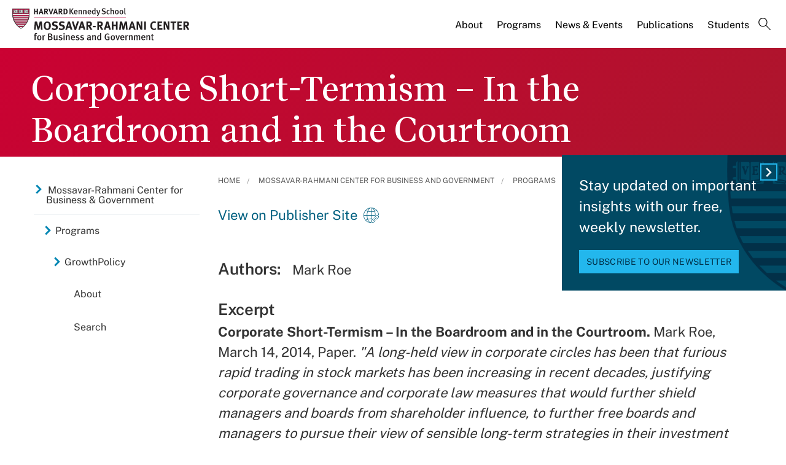

--- FILE ---
content_type: text/html; charset=UTF-8
request_url: https://www.hks.harvard.edu/centers/mrcbg/programs/growthpolicy/corporate-short-termism-boardroom-and-courtroom
body_size: 12063
content:
<!DOCTYPE html>
<html  lang="en" dir="ltr" prefix="content: http://purl.org/rss/1.0/modules/content/  dc: http://purl.org/dc/terms/  foaf: http://xmlns.com/foaf/0.1/  og: http://ogp.me/ns#  rdfs: http://www.w3.org/2000/01/rdf-schema#  schema: http://schema.org/  sioc: http://rdfs.org/sioc/ns#  sioct: http://rdfs.org/sioc/types#  skos: http://www.w3.org/2004/02/skos/core#  xsd: http://www.w3.org/2001/XMLSchema# ">
  <head>
  <script id="cookieyes" type="text/javascript" src="https://cdn-cookieyes.com/client_data/3c8249624ae92b5b17bcdea09dede2a5/script.js"></script>
  <link rel="stylesheet" type="text/css" href="https://cloud.typography.com/7599756/7295372/css/fonts.css" />
    <meta charset="utf-8" />
<meta name="description" content="Corporate Short-Termism – In the Boardroom and in the Courtroom. Mark Roe, March 14, 2014, Paper. &quot;A long-held view in corporate circles has been that furious rapid trading in stock markets has been increasing in recent decades, justifying corporate governance and corporate law measures that would further shield managers and boards from shareholder influence, to further free boards and managers to pursue their view of sensible long-term strategies in their investment and management policies." />
<link rel="canonical" href="https://www.hks.harvard.edu/centers/mrcbg/programs/growthpolicy/corporate-short-termism-boardroom-and-courtroom" />
<meta property="og:title" content="Corporate Short-Termism – In the Boardroom and in the Courtroom" />
<meta property="og:description" content="Corporate Short-Termism – In the Boardroom and in the Courtroom. Mark Roe, March 14, 2014, Paper. &quot;A long-held view in corporate circles has been that furious rapid trading in stock markets has been increasing in recent decades, justifying corporate governance and corporate law measures that would further shield managers and boards from shareholder influence, to further free boards and managers to pursue their view of sensible long-term strategies in their investment and management policies." />
<meta property="og:image:width" content="1280" />
<meta property="og:image:height" content="720" />
<meta name="hks:centers" content="GrowthPolicy" />
<meta name="hks:centers" content="Mossavar-Rahmani Center for Business and Government" />
<meta name="hks:centers" content="" />
<meta name="hks:policy_topics" content="Business &amp; Regulation" />
<meta name="hks:content_type" content="Publications" />
<meta name="hks:key_terms" content="Regulation" />
<meta name="hks:key_terms" content="Corporate Governance" />
<meta name="hks:key_terms" content="Market Efficiency" />
<meta name="hks:key_terms" content="R&amp;D" />
<meta name="hks:key_terms" content="Short-Termism" />
<meta name="hks:key_terms" content="Long-Term Value" />
<meta name="hks:key_terms" content="Investor Horizons" />
<meta name="hks:key_terms" content="Takeovers" />
<meta name="hks:key_terms" content="Hedge Funds" />
<meta name="hks:key_terms" content="Blockholders" />
<meta name="hks:key_terms" content="Myopia" />
<meta name="hks:key_terms" content="Board Insulation" />
<meta name="hks:key_terms" content="Bubbles" />
<meta name="hks:key_terms" content="Delaware" />
<meta name="hks:key_terms" content="Holding Duration" />
<meta name="hks:key_terms" content="Mergers" />
<meta name="hks:key_terms" content="private equity" />
<meta name="hks:key_terms" content="Stakeholder" />
<meta name="hks:key_terms" content="Tobin Tax" />
<meta name="hks:key_terms" content="Venture Capital" />
<meta name="hks:publication_effective_date" content="2014-03-14T08:00:00-0400" />
<meta name="twitter:card" content="summary_large_image" />
<meta name="twitter:title" content="Corporate Short-Termism – In the Boardroom and in the Courtroom" />
<meta name="twitter:site" content="@Kennedy_School" />
<meta name="twitter:description" content="Corporate Short-Termism – In the Boardroom and in the Courtroom. Mark Roe, March 14, 2014, Paper. &quot;A long-held view in corporate circles has been that furious rapid trading in stock markets has been increasing in recent decades, justifying corporate governance and corporate law measures that would further shield managers and boards from shareholder influence, to further free boards and managers to pursue their view of sensible long-term strategies in their investment and management policies." />
<meta name="twitter:image:alt" content="Corporate Short-Termism – In the Boardroom and in the Courtroom" />
<meta name="Generator" content="Drupal 10 (https://www.drupal.org)" />
<meta name="MobileOptimized" content="width" />
<meta name="HandheldFriendly" content="true" />
<meta name="viewport" content="width=device-width, initial-scale=1.0" />
<meta name="title" content="Corporate Short-Termism – In the Boardroom and in the Courtroom | Mossavar-Rahmani Center for Business and Government" />
<meta http-equiv="ImageToolbar" content="false" />
<link rel="alternate" type="text/markdown" title="Corporate Short-Termism – In the Boardroom and in the Courtroom" href="https://www.hks.harvard.edu/centers/mrcbg/programs/growthpolicy/corporate-short-termism-boardroom-and-courtroom.md" />
<link rel="icon" href="/themes/harvardkennedy/favicon.ico" type="image/vnd.microsoft.icon" />

    <title>Corporate Short-Termism – In the Boardroom and in the Courtroom | Harvard Kennedy School</title>
    <link rel="stylesheet" media="all" href="/sites/default/files/css/css_dKd1eKaADle88qa4Y8onwJRiupaHoDkzUbiDqdqeVVE.css?delta=0&amp;language=en&amp;theme=harvardkennedy&amp;include=[base64]" />
<link rel="stylesheet" media="all" href="/sites/default/files/css/css_ZYve2X42vZsuN2aksoQk8MvLsd_exCGpXtFAz5ndJSs.css?delta=1&amp;language=en&amp;theme=harvardkennedy&amp;include=[base64]" />

    <script type="application/json" data-drupal-selector="drupal-settings-json">{"path":{"baseUrl":"\/","pathPrefix":"","currentPath":"node\/280466","currentPathIsAdmin":false,"isFront":false,"currentLanguage":"en"},"pluralDelimiter":"\u0003","suppressDeprecationErrors":true,"gtag":{"tagId":"","consentMode":false,"otherIds":[],"events":[],"additionalConfigInfo":[]},"ajaxPageState":{"libraries":"[base64]","theme":"harvardkennedy","theme_token":null},"ajaxTrustedUrl":{"\/search":true},"gtm":{"tagId":null,"settings":{"data_layer":"dataLayer","include_classes":false,"allowlist_classes":"google\nnonGooglePixels\nnonGoogleScripts\nnonGoogleIframes","blocklist_classes":"customScripts\ncustomPixels","include_environment":false,"environment_id":"","environment_token":""},"tagIds":["GTM-PRBVPKQ"]},"data":{"extlink":{"extTarget":true,"extTargetAppendNewWindowDisplay":false,"extTargetAppendNewWindowLabel":"(opens in a new window)","extTargetNoOverride":false,"extNofollow":false,"extTitleNoOverride":false,"extNoreferrer":false,"extFollowNoOverride":false,"extClass":"ext","extLabel":"(link is external)","extImgClass":false,"extSubdomains":false,"extExclude":"","extInclude":"","extCssExclude":"","extCssInclude":"","extCssExplicit":"#sidebar-first","extAlert":false,"extAlertText":"This link will take you to an external web site. We are not responsible for their content.","extHideIcons":false,"mailtoClass":"0","telClass":"","mailtoLabel":"(link sends email)","telLabel":"(link is a phone number)","extUseFontAwesome":false,"extIconPlacement":"append","extPreventOrphan":false,"extFaLinkClasses":"fa fa-external-link","extFaMailtoClasses":"fa fa-envelope-o","extAdditionalLinkClasses":"","extAdditionalMailtoClasses":"","extAdditionalTelClasses":"","extFaTelClasses":"fa fa-phone","allowedDomains":null,"extExcludeNoreferrer":""}},"field_group":{"html_element":{"mode":"default","context":"view","settings":{"classes":"small-12 large-5 columns footer-first","show_empty_fields":false,"id":"","element":"div","show_label":false,"label_element":"h3","label_element_classes":"","attributes":"","effect":"none","speed":"fast"}}},"views":{"ajax_path":"\/views\/ajax","ajaxViews":{"views_dom_id:056452e4422f6745f8294cbbed9aa3a3bfb584b739dbbdd4f662f4afa887892e":{"view_name":"related_center_publications","view_display_id":"center_publication_related_block","view_args":"141\/29011+5781\/280466","view_path":"\/node\/280466","view_base_path":null,"view_dom_id":"056452e4422f6745f8294cbbed9aa3a3bfb584b739dbbdd4f662f4afa887892e","pager_element":0}}},"better_exposed_filters":{"autosubmit_exclude_textfield":true},"user":{"uid":0,"permissionsHash":"43553ee9845417d6ab0eeaf7d28689102c9a002ec50346b8fc64deaafbd9fd99"}}</script>
<script src="/sites/default/files/js/js_m-t2Hp2zHPfXH3Q-E2PO92yyOBSgyYoFa6X3bbTiamI.js?scope=header&amp;delta=0&amp;language=en&amp;theme=harvardkennedy&amp;include=[base64]"></script>
<script src="/modules/contrib/google_tag/js/gtag.js?t97y4k"></script>
<script src="/modules/contrib/google_tag/js/gtm.js?t97y4k"></script>

        <meta name="format-detection" content="telephone=no"/>
  </head>
    <body class="lang-en section-centers one_sidebar sidebar_first path-node node--type-center-publication">
    <div role="navigation" aria-label="skip to content">
    <a href="#main-content" class="visually-hidden focusable skip-link">
      Skip to main content
    </a>
  </div>
  <noscript><iframe src="https://www.googletagmanager.com/ns.html?id=GTM-PRBVPKQ"
                  height="0" width="0" style="display:none;visibility:hidden"></iframe></noscript>

    <div class="dialog-off-canvas-main-canvas" data-off-canvas-main-canvas>
    <div class="off-canvas-wrapper">
  <div class="inner-wrap off-canvas-wrapper-inner" id="inner-wrap" data-off-canvas-wrapper>

    <!-- off-canvas title bar for 'small' screen -->
    <div class="title-bar title-bar-mobile" data-responsive-toggle="widemenu" data-hide-for="large">
      <div class="title-bar-left">
                  <section class="columns large-3 xlarge-4 block-mrcbglogoblock" class="columns large-3 xlarge-4 block-mrcbglogoblock" role="banner">
  
  
    

  <div >
          <a href="/centers/mrcbg" title="Harvard Kennedy School">    <div class="field-wrapper field field--name-field-logo-svg field--type-file field--label-hidden field__items">
                <div class="field__item">
                 
      <img src="/sites/default/files/logos/HKSlogo_mrcbg.svg" alt="Harvard Kennedy School" class="logo">
            </div>
          </div>
</a>
      </div>

  </section>

        
      </div>
      <div class="title-bar-right">
        <div class="hamburger-search-icon">
          <span class="line"></span>
          <span class="line"></span>
          <span class="line"></span>
        </div>
      </div>
    </div>

    <!-- off-canvas right menu -->
    <div class="mobile-main-menu">
       <div class="screen__small"><!-- * -->
<!-- includes/page-header-custom.twig -->
<!-- * -->
                                                                                                          <div>
    <section class="columns large-3 xlarge-4 block-mrcbglogoblock" class="columns large-3 xlarge-4 block-mrcbglogoblock" role="banner">
  
  
    

  <div >
          <a href="/centers/mrcbg" title="Harvard Kennedy School">    <div class="field-wrapper field field--name-field-logo-svg field--type-file field--label-hidden field__items">
                <div class="field__item">
                 
      <img src="/sites/default/files/logos/HKSlogo_mrcbg.svg" alt="Harvard Kennedy School" class="logo">
            </div>
          </div>
</a>
      </div>

  </section>


<div class="views-exposed-form bef-exposed-form search--bar--expand block-exposedformacquia-searchpage-2-mobile" data-bef-auto-submit-full-form="" data-bef-auto-submit="" data-bef-auto-submit-delay="500" data-bef-auto-submit-minimum-length="3" data-drupal-selector="views-exposed-form-acquia-search-page" id="block-exposedformacquia-searchpage-2-mobile" role="form">
  
    
      <form action="/search" method="get" id="views-exposed-form-acquia-search-page-mobile" accept-charset="UTF-8">
  <div class="js-form-item form-item js-form-type-textfield form-item-keywords js-form-item-keywords">
      <label for="edit-keywords-mobile">Search</label>
        <input placeholder="What are you looking for?" data-drupal-selector="edit-keywords" type="text" id="edit-keywords-mobile" name="keywords" value="" size="30" maxlength="128" class="form-text" />

        </div>
<div class="js-form-item form-item js-form-type-select form-item-sort-bef-combine js-form-item-sort-bef-combine">
      <label for="edit-sort-bef-combine">Sort by</label>
        <select data-drupal-selector="edit-sort-bef-combine" id="edit-sort-bef-combine" name="sort_bef_combine" class="form-select"><option value="date_DESC" selected="selected">Relevance</option><option value="relevance_DESC">Relevance</option><option value="title_ASC">Title A-Z</option><option value="title_DESC">Title Z-A</option></select>
        </div>
  <div data-drupal-selector="edit-actions" class="form-actions js-form-wrapper form-wrapper" id="edit-actions-mobile"><input data-bef-auto-submit-click="" class="success button radius js-form-submit form-submit" data-drupal-selector="edit-submit-acquia-search" type="submit" id="edit-submit-acquia-search-mobile" value="Search" />
<input data-drupal-selector="edit-reset-acquia-search" type="submit" id="edit-reset-acquia-search" name="reset" value="Clear All" class="button js-form-submit form-submit" />
</div>


</form>

  </div>
<div class="columns large-9 xlarge-8 search--bar--expand block-center-publication" role="contentinfo" aria-label="menu block-center-publication">
    
    

  
          

  
  
              <!-- main menu -->
        <ul class="dropdown menu horizontal main--menu" data-dropdown-menu="data-responsive-menu">
      
                <li class="menu-item menu-item--expanded">
        <a href="/centers/mrcbg/about/from-the-directors" target="" aria-label="About main menu" data-drupal-link-system-path="node/156601">About</a>
                      
  
              <ul class="menu submenu is-dropdown-submenu">
      
                <li class="menu-item">
        <a href="/centers/mrcbg/about/from-the-directors" aria-label="From the Directors main menu" data-drupal-link-system-path="node/156601">From the Directors</a>
              </li>
                <li class="menu-item">
        <a href="/centers/mrcbg/about/mission-history" aria-label="Mission &amp; History main menu" data-drupal-link-system-path="node/156916">Mission &amp; History</a>
              </li>
                <li class="menu-item">
        <a href="/centers/mrcbg/about/ac" aria-label="Advisory Council main menu" data-drupal-link-system-path="node/259536">Advisory Council</a>
              </li>
                <li class="menu-item">
        <a href="/centers/mrcbg/about/faculty" aria-label="Faculty main menu" data-drupal-link-system-path="node/156926">Faculty</a>
              </li>
                <li class="menu-item menu-item--collapsed">
        <a href="/centers/mrcbg/about/fellows" aria-label="Fellows main menu" data-drupal-link-system-path="node/156931">Fellows</a>
              </li>
                <li class="menu-item">
        <a href="/centers/mrcbg/about/staff" aria-label="Staff main menu" data-drupal-link-system-path="node/156941">Staff</a>
              </li>
                <li class="menu-item">
        <a href="/centers/mrcbg/about/contact" aria-label="Contact main menu" data-drupal-link-system-path="node/156956">Contact</a>
              </li>
        </ul>

  
              </li>
                <li class="menu-item menu-item--expanded menu-item--active-trail">
        <a href="/centers/mrcbg/programs" aria-label="Programs main menu" data-drupal-link-system-path="node/151721">Programs</a>
                      
  
              <ul class="menu submenu is-dropdown-submenu">
      
                <li class="menu-item">
        <a href="/centers/mrcbg/programs/cri/about/director/publications" aria-label="Jane Nelson - Selected Publications List main menu" data-drupal-link-system-path="node/310000">Jane Nelson - Selected Publications List</a>
              </li>
                <li class="menu-item">
        <a href="/centers/mrcbg/programs/corporate-responsibility-initiative" aria-label="Corporate Responsibility Initiative main menu" data-drupal-link-system-path="node/322038">Corporate Responsibility Initiative</a>
              </li>
                <li class="menu-item">
        <a href="/centers/mrcbg/programs/corporate-responsibility-and-citizenship-hub" aria-label="Corporate Responsibility and Citizenship Hub main menu" data-drupal-link-system-path="node/311850">Corporate Responsibility and Citizenship Hub</a>
              </li>
                <li class="menu-item menu-item--collapsed">
        <a href="/centers/mrcbg/programs/digital-assets-policy" aria-label="Digital Assets Policy Project main menu" data-drupal-link-system-path="node/309595">Digital Assets Policy Project</a>
              </li>
                <li class="menu-item">
        <a href="/centers/mrcbg/programs/education-policy-program" aria-label="Education Policy Program main menu" data-drupal-link-system-path="node/211981">Education Policy Program</a>
              </li>
                <li class="menu-item">
        <a href="/centers/mrcbg/programs/financial-sector-program" aria-label="Financial Sector Program main menu" data-drupal-link-system-path="node/211986">Financial Sector Program</a>
              </li>
                <li class="menu-item menu-item--collapsed">
        <a href="/centers/mrcbg/programs/global-food-systems-program-draft" aria-label="Global Food Systems Program main menu" data-drupal-link-system-path="node/328554">Global Food Systems Program</a>
              </li>
                <li class="menu-item menu-item--collapsed menu-item--active-trail">
        <a href="/centers/mrcbg/programs/growthpolicy" aria-label="GrowthPolicy main menu" data-drupal-link-system-path="node/278811">GrowthPolicy</a>
              </li>
                <li class="menu-item">
        <a href="https://hepg.hks.harvard.edu/" aria-label="Harvard Electricity Policy Group main menu">Harvard Electricity Policy Group</a>
              </li>
                <li class="menu-item">
        <a href="http://heep.hks.harvard.edu/" aria-label="Harvard Environmental Economics Program main menu">Harvard Environmental Economics Program</a>
              </li>
                <li class="menu-item menu-item--collapsed">
        <a href="/centers/mrcbg/programs/health" aria-label="Harvard Kennedy School Healthcare Policy Program main menu" data-drupal-link-system-path="node/221106">Harvard Kennedy School Healthcare Policy Program</a>
              </li>
                <li class="menu-item">
        <a href="http://www.belfercenter.org/project/harvard-project-climate-agreements" aria-label="Harvard Project on Climate Agreements main menu">Harvard Project on Climate Agreements</a>
              </li>
                <li class="menu-item">
        <a href="/centers/mrcbg/programs/doyukai" aria-label="Kansai Keizai Doyukai Program main menu" data-drupal-link-system-path="node/212016">Kansai Keizai Doyukai Program</a>
              </li>
                <li class="menu-item">
        <a href="/centers/mrcbg/about/fellows/senior-fellows" aria-label="M-RCBG Senior Fellows 2025-26 main menu" data-drupal-link-system-path="node/321477">M-RCBG Senior Fellows 2025-26</a>
              </li>
                <li class="menu-item">
        <a href="https://pw.hks.harvard.edu/" aria-label="The Project on Workforce main menu">The Project on Workforce</a>
              </li>
                <li class="menu-item menu-item--collapsed">
        <a href="/centers/mrcbg/programs/rpp" aria-label="Regulatory Policy Program main menu" data-drupal-link-system-path="node/221126">Regulatory Policy Program</a>
              </li>
                <li class="menu-item">
        <a href="/centers/mrcbg/programs/rising-chinese-economic-power" aria-label="Rising Chinese Economic Power main menu" data-drupal-link-system-path="node/249841">Rising Chinese Economic Power</a>
              </li>
                <li class="menu-item menu-item--collapsed">
        <a href="/centers/mrcbg/programs/sustainability-science-program" aria-label="Sustainability Science Program main menu" data-drupal-link-system-path="node/320125">Sustainability Science Program</a>
              </li>
        </ul>

  
              </li>
                <li class="menu-item menu-item--expanded">
        <a href="/centers/mrcbg/news-events" target="" aria-label="News &amp; Events main menu" data-drupal-link-system-path="node/156966">News &amp; Events</a>
                      
  
              <ul class="menu submenu is-dropdown-submenu">
      
                <li class="menu-item">
        <a href="/centers/mrcbg/news-events" aria-label="News main menu" data-drupal-link-system-path="node/156966">News</a>
              </li>
                <li class="menu-item menu-item--collapsed">
        <a href="/more/events?f%5B0%5D=event_department%3A17211" aria-label="Events main menu" data-drupal-link-query="{&quot;f&quot;:[&quot;event_department:17211&quot;]}" data-drupal-link-system-path="more/events">Events</a>
              </li>
                <li class="menu-item">
        <a href="/centers/mrcbg/news-events/videos" aria-label="Videos main menu" data-drupal-link-system-path="node/157201">Videos</a>
              </li>
                <li class="menu-item">
        <a href="/centers/mrcbg/news-events/subscribe" aria-label="Subscribe main menu" data-drupal-link-system-path="node/157256">Subscribe</a>
              </li>
                <li class="menu-item">
        <a href="/centers/mrcbg/news-events/annual-robert-glauber-lecture" aria-label="Annual Robert Glauber Lecture main menu" data-drupal-link-system-path="node/157216">Annual Robert Glauber Lecture</a>
              </li>
        </ul>

  
              </li>
                <li class="menu-item menu-item--expanded">
        <a href="/centers/mrcbg/publications" target="" aria-label="Publications main menu" data-drupal-link-system-path="node/212061">Publications</a>
                      
  
              <ul class="menu submenu is-dropdown-submenu">
      
                <li class="menu-item menu-item--collapsed">
        <a href="/centers/mrcbg/publications/working-papers-and-reports" aria-label="Working Papers and Reports main menu" data-drupal-link-system-path="node/156991">Working Papers and Reports</a>
              </li>
                <li class="menu-item">
        <a href="/centers/mrcbg/publications/books" aria-label="Books main menu" data-drupal-link-system-path="node/157336">Books</a>
              </li>
                <li class="menu-item menu-item--collapsed">
        <a href="/centers/mrcbg/programs/growthpolicy" aria-label="GrowthPolicy main menu" data-drupal-link-system-path="node/278811">GrowthPolicy</a>
              </li>
        </ul>

  
              </li>
                <li class="menu-item">
        <a href="/centers/mrcbg/students" target="" aria-label="Students main menu" data-drupal-link-system-path="node/156971">Students</a>
              </li>
                <li class="menu-item">
        <a href="" class="label-search" aria-label="Search main menu">Search</a>
              </li>
        </ul>

  


    
    
  </div>

  </div>

</div>
    </div>
    <!-- end off-canvas right menu -->

    <!-- main menu large screen -->

    <!-- standard alert -->
            <!-- headers -->
          <!-- * -->
<!-- includes/header-small-general.html.twig -->
<!-- * -->

  <div class="header-banner__default header-no-image" role="banner">
    <div data-sticky-container>
      <div id="widemenu" class="title-bar sticky" style="width:100%; display: block;">
        <div class="row">
          <!-- * -->
<!-- includes/page-header-custom.twig -->
<!-- * -->
                                                                                                          <div>
    <section class="columns large-3 xlarge-4 block-mrcbglogoblock" class="columns large-3 xlarge-4 block-mrcbglogoblock" role="banner">
  
  
    

  <div >
          <a href="/centers/mrcbg" title="Harvard Kennedy School">    <div class="field-wrapper field field--name-field-logo-svg field--type-file field--label-hidden field__items">
                <div class="field__item">
                 
      <img src="/sites/default/files/logos/HKSlogo_mrcbg.svg" alt="Harvard Kennedy School" class="logo">
            </div>
          </div>
</a>
      </div>

  </section>
<div class="columns large-9 xlarge-8 search--bar--expand block-center-publication" role="contentinfo" aria-label="menu block-center-publication">
    
    

  
          

  
  
              <!-- main menu -->
        <ul class="dropdown menu horizontal main--menu" data-dropdown-menu="data-responsive-menu">
      
                <li class="menu-item menu-item--expanded">
        <a href="/centers/mrcbg/about/from-the-directors" target="" aria-label="About main menu" data-drupal-link-system-path="node/156601">About</a>
                      
  
              <ul class="menu submenu is-dropdown-submenu">
      
                <li class="menu-item">
        <a href="/centers/mrcbg/about/from-the-directors" aria-label="From the Directors main menu" data-drupal-link-system-path="node/156601">From the Directors</a>
              </li>
                <li class="menu-item">
        <a href="/centers/mrcbg/about/mission-history" aria-label="Mission &amp; History main menu" data-drupal-link-system-path="node/156916">Mission &amp; History</a>
              </li>
                <li class="menu-item">
        <a href="/centers/mrcbg/about/ac" aria-label="Advisory Council main menu" data-drupal-link-system-path="node/259536">Advisory Council</a>
              </li>
                <li class="menu-item">
        <a href="/centers/mrcbg/about/faculty" aria-label="Faculty main menu" data-drupal-link-system-path="node/156926">Faculty</a>
              </li>
                <li class="menu-item menu-item--collapsed">
        <a href="/centers/mrcbg/about/fellows" aria-label="Fellows main menu" data-drupal-link-system-path="node/156931">Fellows</a>
              </li>
                <li class="menu-item">
        <a href="/centers/mrcbg/about/staff" aria-label="Staff main menu" data-drupal-link-system-path="node/156941">Staff</a>
              </li>
                <li class="menu-item">
        <a href="/centers/mrcbg/about/contact" aria-label="Contact main menu" data-drupal-link-system-path="node/156956">Contact</a>
              </li>
        </ul>

  
              </li>
                <li class="menu-item menu-item--expanded menu-item--active-trail">
        <a href="/centers/mrcbg/programs" aria-label="Programs main menu" data-drupal-link-system-path="node/151721">Programs</a>
                      
  
              <ul class="menu submenu is-dropdown-submenu">
      
                <li class="menu-item">
        <a href="/centers/mrcbg/programs/cri/about/director/publications" aria-label="Jane Nelson - Selected Publications List main menu" data-drupal-link-system-path="node/310000">Jane Nelson - Selected Publications List</a>
              </li>
                <li class="menu-item">
        <a href="/centers/mrcbg/programs/corporate-responsibility-initiative" aria-label="Corporate Responsibility Initiative main menu" data-drupal-link-system-path="node/322038">Corporate Responsibility Initiative</a>
              </li>
                <li class="menu-item">
        <a href="/centers/mrcbg/programs/corporate-responsibility-and-citizenship-hub" aria-label="Corporate Responsibility and Citizenship Hub main menu" data-drupal-link-system-path="node/311850">Corporate Responsibility and Citizenship Hub</a>
              </li>
                <li class="menu-item menu-item--collapsed">
        <a href="/centers/mrcbg/programs/digital-assets-policy" aria-label="Digital Assets Policy Project main menu" data-drupal-link-system-path="node/309595">Digital Assets Policy Project</a>
              </li>
                <li class="menu-item">
        <a href="/centers/mrcbg/programs/education-policy-program" aria-label="Education Policy Program main menu" data-drupal-link-system-path="node/211981">Education Policy Program</a>
              </li>
                <li class="menu-item">
        <a href="/centers/mrcbg/programs/financial-sector-program" aria-label="Financial Sector Program main menu" data-drupal-link-system-path="node/211986">Financial Sector Program</a>
              </li>
                <li class="menu-item menu-item--collapsed">
        <a href="/centers/mrcbg/programs/global-food-systems-program-draft" aria-label="Global Food Systems Program main menu" data-drupal-link-system-path="node/328554">Global Food Systems Program</a>
              </li>
                <li class="menu-item menu-item--collapsed menu-item--active-trail">
        <a href="/centers/mrcbg/programs/growthpolicy" aria-label="GrowthPolicy main menu" data-drupal-link-system-path="node/278811">GrowthPolicy</a>
              </li>
                <li class="menu-item">
        <a href="https://hepg.hks.harvard.edu/" aria-label="Harvard Electricity Policy Group main menu">Harvard Electricity Policy Group</a>
              </li>
                <li class="menu-item">
        <a href="http://heep.hks.harvard.edu/" aria-label="Harvard Environmental Economics Program main menu">Harvard Environmental Economics Program</a>
              </li>
                <li class="menu-item menu-item--collapsed">
        <a href="/centers/mrcbg/programs/health" aria-label="Harvard Kennedy School Healthcare Policy Program main menu" data-drupal-link-system-path="node/221106">Harvard Kennedy School Healthcare Policy Program</a>
              </li>
                <li class="menu-item">
        <a href="http://www.belfercenter.org/project/harvard-project-climate-agreements" aria-label="Harvard Project on Climate Agreements main menu">Harvard Project on Climate Agreements</a>
              </li>
                <li class="menu-item">
        <a href="/centers/mrcbg/programs/doyukai" aria-label="Kansai Keizai Doyukai Program main menu" data-drupal-link-system-path="node/212016">Kansai Keizai Doyukai Program</a>
              </li>
                <li class="menu-item">
        <a href="/centers/mrcbg/about/fellows/senior-fellows" aria-label="M-RCBG Senior Fellows 2025-26 main menu" data-drupal-link-system-path="node/321477">M-RCBG Senior Fellows 2025-26</a>
              </li>
                <li class="menu-item">
        <a href="https://pw.hks.harvard.edu/" aria-label="The Project on Workforce main menu">The Project on Workforce</a>
              </li>
                <li class="menu-item menu-item--collapsed">
        <a href="/centers/mrcbg/programs/rpp" aria-label="Regulatory Policy Program main menu" data-drupal-link-system-path="node/221126">Regulatory Policy Program</a>
              </li>
                <li class="menu-item">
        <a href="/centers/mrcbg/programs/rising-chinese-economic-power" aria-label="Rising Chinese Economic Power main menu" data-drupal-link-system-path="node/249841">Rising Chinese Economic Power</a>
              </li>
                <li class="menu-item menu-item--collapsed">
        <a href="/centers/mrcbg/programs/sustainability-science-program" aria-label="Sustainability Science Program main menu" data-drupal-link-system-path="node/320125">Sustainability Science Program</a>
              </li>
        </ul>

  
              </li>
                <li class="menu-item menu-item--expanded">
        <a href="/centers/mrcbg/news-events" target="" aria-label="News &amp; Events main menu" data-drupal-link-system-path="node/156966">News &amp; Events</a>
                      
  
              <ul class="menu submenu is-dropdown-submenu">
      
                <li class="menu-item">
        <a href="/centers/mrcbg/news-events" aria-label="News main menu" data-drupal-link-system-path="node/156966">News</a>
              </li>
                <li class="menu-item menu-item--collapsed">
        <a href="/more/events?f%5B0%5D=event_department%3A17211" aria-label="Events main menu" data-drupal-link-query="{&quot;f&quot;:[&quot;event_department:17211&quot;]}" data-drupal-link-system-path="more/events">Events</a>
              </li>
                <li class="menu-item">
        <a href="/centers/mrcbg/news-events/videos" aria-label="Videos main menu" data-drupal-link-system-path="node/157201">Videos</a>
              </li>
                <li class="menu-item">
        <a href="/centers/mrcbg/news-events/subscribe" aria-label="Subscribe main menu" data-drupal-link-system-path="node/157256">Subscribe</a>
              </li>
                <li class="menu-item">
        <a href="/centers/mrcbg/news-events/annual-robert-glauber-lecture" aria-label="Annual Robert Glauber Lecture main menu" data-drupal-link-system-path="node/157216">Annual Robert Glauber Lecture</a>
              </li>
        </ul>

  
              </li>
                <li class="menu-item menu-item--expanded">
        <a href="/centers/mrcbg/publications" target="" aria-label="Publications main menu" data-drupal-link-system-path="node/212061">Publications</a>
                      
  
              <ul class="menu submenu is-dropdown-submenu">
      
                <li class="menu-item menu-item--collapsed">
        <a href="/centers/mrcbg/publications/working-papers-and-reports" aria-label="Working Papers and Reports main menu" data-drupal-link-system-path="node/156991">Working Papers and Reports</a>
              </li>
                <li class="menu-item">
        <a href="/centers/mrcbg/publications/books" aria-label="Books main menu" data-drupal-link-system-path="node/157336">Books</a>
              </li>
                <li class="menu-item menu-item--collapsed">
        <a href="/centers/mrcbg/programs/growthpolicy" aria-label="GrowthPolicy main menu" data-drupal-link-system-path="node/278811">GrowthPolicy</a>
              </li>
        </ul>

  
              </li>
                <li class="menu-item">
        <a href="/centers/mrcbg/students" target="" aria-label="Students main menu" data-drupal-link-system-path="node/156971">Students</a>
              </li>
                <li class="menu-item">
        <a href="" class="label-search" aria-label="Search main menu">Search</a>
              </li>
        </ul>

  


    
    
  </div>
<div class="views-exposed-form bef-exposed-form search--bar--expand block-exposedformacquia-searchpage-2 block block-views block-views-exposed-filter-blockacquia-search-page" data-bef-auto-submit-full-form="" data-bef-auto-submit="" data-bef-auto-submit-delay="500" data-bef-auto-submit-minimum-length="3" data-drupal-selector="views-exposed-form-acquia-search-page" id="block-exposedformacquia-searchpage-2">
  
    

  
          <form action="/search" method="get" id="views-exposed-form-acquia-search-page" accept-charset="UTF-8">
  <div class="js-form-item form-item js-form-type-textfield form-item-keywords js-form-item-keywords">
      <label for="edit-keywords--2">Search</label>
        <input placeholder="What are you looking for?" data-drupal-selector="edit-keywords" type="text" id="edit-keywords--2" name="keywords" value="" size="30" maxlength="128" class="form-text" />

        </div>
<div class="js-form-item form-item js-form-type-select form-item-sort-bef-combine js-form-item-sort-bef-combine">
      <label for="edit-sort-bef-combine--2">Sort by</label>
        <select data-drupal-selector="edit-sort-bef-combine" id="edit-sort-bef-combine--2" name="sort_bef_combine" class="form-select"><option value="date_DESC" selected="selected">Relevance</option><option value="relevance_DESC">Relevance</option><option value="title_ASC">Title A-Z</option><option value="title_DESC">Title Z-A</option></select>
        </div>
  <div data-drupal-selector="edit-actions" class="form-actions js-form-wrapper form-wrapper" id="edit-actions--2"><input data-bef-auto-submit-click="" class="success button radius js-form-submit form-submit" data-drupal-selector="edit-submit-acquia-search-2" type="submit" id="edit-submit-acquia-search--2" value="Search" />
<input data-drupal-selector="edit-reset-acquia-search-2" type="submit" id="edit-reset-acquia-search--2" name="reset" value="Clear All" class="button js-form-submit form-submit" />
</div>


</form>

    
    
</div>

  </div>

        </div>
      </div>
    </div><!-- /.sticky-container -->
    <div class="row">
      <div class="border--lines__small">
        <div class="header--content">
          
          <h1 class="page-title">
                        <span class="field-wrapper">Corporate Short-Termism – In the Boardroom and in the Courtroom</span>

          </h1>
          
                                      </div>
      </div><!-- end border--lines__small -->
    </div><!-- end .row -->
  </div><!-- end header banner -->
          <!-- end headers -->
    <div class="off-canvas-content" data-off-canvas-content>
      <div class="row">
                              </div>

      
      
      <div class="row">
                   <div id="sidebar-first" class="small-12 large-3 large-pull-9 columns sidebar ">
              <div>
    <div id="block-hkscentersmenublock" class="left--navigation block-hkscentersmenublock block block-hks-menu-block block-hks-centers-menu-block">
  
      <h2  class="block-title">In This Section</h2>
    

  
          

  
  
              <!-- main menu -->
        <ul class="dropdown menu horizontal main--menu" data-dropdown-menu="data-responsive-menu">
      
                <li class="menu-item-ampersand menu-item menu-item--expanded menu-item--active-trail">
        <a href="/centers/mrcbg" aria-label="Mossavar-Rahmani Center for Business &amp; Government main menu" data-drupal-link-system-path="node/151716">Mossavar-Rahmani Center for Business <br>& Government</a>
                      
  
              <ul class="menu submenu is-dropdown-submenu">
      
                <li class="menu-item menu-item--expanded menu-item--active-trail">
        <a href="/centers/mrcbg/programs" aria-label="Programs main menu" data-drupal-link-system-path="node/151721">Programs</a>
                      
  
              <ul class="menu submenu is-dropdown-submenu">
      
                <li class="menu-item menu-item--expanded menu-item--active-trail">
        <a href="/centers/mrcbg/programs/growthpolicy" aria-label="GrowthPolicy main menu" data-drupal-link-system-path="node/278811">GrowthPolicy</a>
                      
  
              <ul class="menu submenu is-dropdown-submenu">
      
                <li class="menu-item">
        <a href="/centers/mrcbg/programs/growthpolicy/about" aria-label="About main menu" data-drupal-link-system-path="node/298541">About</a>
              </li>
                <li class="menu-item menu-item--active-trail">
        <a href="/centers/mrcbg/programs/growthpolicy/search" aria-label="Search main menu" data-drupal-link-system-path="node/282401">Search</a>
              </li>
        </ul>

  
              </li>
        </ul>

  
              </li>
        </ul>

  
              </li>
        </ul>

  


    
    
</div>

  </div>

          </div>
        

         <main id="main" class="large-9 large-push-3 columns">
                      <div class="region-highlighted"><div data-drupal-messages-fallback class="hidden"></div></div>                    <a id="main-content"></a>
                    <section>
            <div id="stickystart">  <div>
    <div id="block-harvardkennedy-breadcrumbs" class="block-harvardkennedy-breadcrumbs block block-system block-system-breadcrumb-block">
  
    

  
            <nav aria-labelledby="system-breadcrumb">
    <h2 id="system-breadcrumb" class="visually-hidden">You are here</h2>
    <ul class="breadcrumbs">
          <li>
                  <a href="/">Home</a>
              </li>
          <li>
                  <a href="/centers/mrcbg">Mossavar-Rahmani Center For Business and Government</a>
              </li>
          <li>
                  <a href="/centers/mrcbg/programs">Programs</a>
              </li>
          <li>
                  <a href="/centers/mrcbg/programs/growthpolicy">GrowthPolicy</a>
              </li>
        </ul>
  </nav>

    
    
</div>
<div id="block-harvardkennedy-content" class="block-harvardkennedy-content block block-system block-system-main-block">
  
    

  
          

<article id="node-280466"  about="/centers/mrcbg/programs/growthpolicy/corporate-short-termism-boardroom-and-courtroom" class="node-view-mode--full content-type--center-publication">

  
    

  
  <div class="view-mode-full">
      <div class="small-12 medium-12 large-12 publication-links">
        
                            
          <div class="small-12 medium-12 large-12 publication-links-buttons">
                                                                                                    <div>
                <a href="http://papers.ssrn.com/sol3/papers.cfm?abstract_id=2239132%20" class="external-site" target="_blank">View on Publisher Site</a>
              </div>
                      </div>
              </div>

      
      <div class="publication-authors">
        


  
  <div class="field-wrapper">
    <div class="row authors">
        </div>

          <div class="row other-authors">
        <h3>Authors:</h3><ul><li>Mark Roe</li></ul>
      </div>
    
  </div>


      </div>

                  <h3>
  <div class="field-wrapper field field--name-field-body-field-headline field--type-list-string field--label-hidden field__items">
        <div class="field__item">Excerpt</div>
  </div></h3>
          
    
      
  <div class="body field-wrapper field field--name-body field--type-text-with-summary field--label-hidden field__items">
        <div class="field__item"><strong>Corporate Short-Termism – In the Boardroom and in the Courtroom.</strong> Mark Roe, March 14, 2014, Paper. <em>"A long-held view in corporate circles has been that furious rapid trading in stock markets has been increasing in recent decades, justifying corporate governance and corporate law measures that would further shield managers and boards from shareholder influence, to further free boards and managers to pursue their view of sensible long-term strategies in their investment and management policies. Here, I evaluate the evidence in favor of that view..."</em> <a href="http://papers.ssrn.com/sol3/papers.cfm?abstract_id=2239132%20" target="_blank">Link</a> verified June 19, 2014</div>
  </div>

    

    
    

    <div id="citation">
      
    </div>
  </div>

</article>

    
    
</div>
<div class="views-element-container block-views-block-related-center-publications-block block block-views block-views-blockrelated-center-publications-center-publication-related-block" id="block-views-block-related-center-publications-block">
  
    

  
            <div><div class="related-center-publications js-view-dom-id-056452e4422f6745f8294cbbed9aa3a3bfb584b739dbbdd4f662f4afa887892e">
  
  
  

      <header>
      <div class="event--full-header">
  <h3 class="h3__alt">Related Publications</h3>
</div>
    </header>
  
  
  

      <div class="center-publication-card-item views-row"><a href="/centers/mrcbg/programs/growthpolicy/real-effects-bankruptcy-forum-shopping" rel="bookmark">
  <article id="node-328860"  about="/centers/mrcbg/programs/growthpolicy/real-effects-bankruptcy-forum-shopping" class="node-view-mode--card content-type--center-publication" aria-label="The Real Effects of Bankr">
    <div class="group-image">
        
  <div class="field-wrapper field field--name-field-teaser-image field--type-image field--label-hidden field__items">
        <div class="field__item"><div class="_120820" style="background-image: url('https://www.hks.harvard.edu/sites/default/files/styles/free_content_slider/public/2026-01/shutterstock_1577449531.jpg?itok=vCZ9ycHp');">
  &nbsp;
</div>
</div>
  </div>
    </div>
    <div class="group-info">
      
  <div class="field-wrapper field field--name-field-publication-effective-date field--type-datetime field--label-hidden field__items">
        <div class="field__item"><time datetime="2026-01-20T12:00:00Z">January 20, 2026</time>
</div>
  </div>
      <h2 class="node-title">
          
  <div class="field-wrapper field field--name-title field--type-string field--label-hidden field__items">
        <div class="field__item">The Real Effects of Bankruptcy Forum Shopping</div>
  </div>
      </h2>
    </div>
  </article>
</a></div>
    <div class="center-publication-card-item views-row"><a href="/centers/mrcbg/programs/growthpolicy/change-company-culture-start-one-high-impact-behavior" rel="bookmark">
  <article id="node-328862"  about="/centers/mrcbg/programs/growthpolicy/change-company-culture-start-one-high-impact-behavior" class="node-view-mode--card content-type--center-publication" aria-label="To Change Company Culture">
    <div class="group-image">
        
  <div class="field-wrapper field field--name-field-teaser-image field--type-image field--label-hidden field__items">
        <div class="field__item"><div class="_82802" style="background-image: url('https://www.hks.harvard.edu/sites/default/files/styles/free_content_slider/public/default_images/center_pub_thumbnail_740x420.png?itok=MUGmEAwD');">
  &nbsp;
</div>
</div>
  </div>
    </div>
    <div class="group-info">
      
  <div class="field-wrapper field field--name-field-publication-effective-date field--type-datetime field--label-hidden field__items">
        <div class="field__item"><time datetime="2026-01-19T12:00:00Z">January 19, 2026</time>
</div>
  </div>
      <h2 class="node-title">
          
  <div class="field-wrapper field field--name-title field--type-string field--label-hidden field__items">
        <div class="field__item">To Change Company Culture, Start with One High-Impact Behavior</div>
  </div>
      </h2>
    </div>
  </article>
</a></div>
    <div class="center-publication-card-item views-row"><a href="/centers/mrcbg/programs/growthpolicy/strange-turn-ai-chip-race-china" rel="bookmark">
  <article id="node-328724"  about="/centers/mrcbg/programs/growthpolicy/strange-turn-ai-chip-race-china" class="node-view-mode--card content-type--center-publication" aria-label="A strange turn in the AI ">
    <div class="group-image">
        
  <div class="field-wrapper field field--name-field-teaser-image field--type-image field--label-hidden field__items">
        <div class="field__item"><div class="_120588" style="background-image: url('https://www.hks.harvard.edu/sites/default/files/styles/free_content_slider/public/2026-01/Carvao%20photo%20cropped.jpg?itok=2HSDaPOW');">
  &nbsp;
</div>
</div>
  </div>
    </div>
    <div class="group-info">
      
  <div class="field-wrapper field field--name-field-publication-effective-date field--type-datetime field--label-hidden field__items">
        <div class="field__item"><time datetime="2026-01-09T12:00:00Z">January 9, 2026</time>
</div>
  </div>
      <h2 class="node-title">
          
  <div class="field-wrapper field field--name-title field--type-string field--label-hidden field__items">
        <div class="field__item">A strange turn in the AI chip race with China</div>
  </div>
      </h2>
    </div>
  </article>
</a></div>

    

  
  

  
  
</div>
</div>

    
    
</div>
<div class="views-element-container block-harvardkennedy-views-block-float-cta-block block block-views block-views-blockfloat-cta-block" id="block-harvardkennedy-views-block-float-cta-block">
  
    

  
            <div><div class="js-view-dom-id-af86f2fa0859c79f1ef72ab3d1eb8f3135ab6b1463e3c19d351df1cbab59971f">
  
  
  

  
  
  

      <div class="views-row">

  
<div class="float-cta__wrapper dark-bg">
    <div class="float-cta__toggle" aria-expanded="true" tabindex="0" aria-label="Hide the Card"></div>

  <article id="node-324990"
     about="/node/324990" class="node-view-mode--teaser content-type--float-cta float-cta" aria-hidden="false" tabindex="0">
    
    

    <div class="float-cta__content-wrapper">
      <div class="float-cta__title"></div>
      <div class="float-cta__description">
  <div class="body field-wrapper field field--name-body field--type-text-with-summary field--label-hidden field__items">
        <div class="field__item"><p>Stay updated on important insights with our free, weekly newsletter.&nbsp;</p></div>
  </div></div>
              <div class="float-cta__link"><a href="https://www.hks.harvard.edu/centers/mrcbg/news-events/subscribe?utm_content=Public_Value">SUBSCRIBE TO OUR NEWSLETTER</a></div>
          </div>
  </article>
</div>
</div>

    

  
  

  
  
</div>
</div>

    
    
</div>

  </div>
</div>
          </section>
        </main>

              </div>

      
              <div class="footer--wrapper">
          <footer>
              <div>
    <div id="block-mossavarrahmanicenterfooter" class="block-mossavarrahmanicenterfooter block block-block-content block-block-contente0907d14-c633-4f28-9187-3fdb73990420">
  
    

  
          
  <div class="field-wrapper field field--name-field-components field--type-entity-reference-revisions field--label-hidden field__items">
        <div class="field__item"><div class="paragraph paragraph--type--footer paragraph--view-mode--default row">
    
<div  class="small-12 large-5 columns footer-first">
    
  <div class="field-wrapper field field--name-field-logo field--type-image field--label-hidden field__items">
        <div class="field__item">  <a href="https://www.hks.harvard.edu/centers/mrcbg"><img loading="lazy" src="/sites/default/files/images/paragraph_footer/mrcbg-logo.jpg" width="3087" height="561" alt="Mossavar-Rahmani Center" title="Mossavar-Rahmani Center" typeof="Image"></a>

</div>
  </div>
  <div class="field-wrapper field field--name-field-body field--type-text-long field--label-hidden field__items">
        <div class="field__item"><p><span class="ezoe">Mossavar-Rahmani Center for Business &amp; Government<br>
Harvard Kennedy School<br>
Weil Hall<br>
79 JFK Street<br>
Cambridge, MA 02138</span></p>
</div>
  </div>
  </div>
<div  class="small-12 large-5 columns footer-middle padding-left-0 padding-right-0">
    
  <div class="field-wrapper field field--name-field-links-middle field--type-link field--label-hidden field__items">
        <div class="field__item"><a href="/centers/mrcbg/programs">Programs</a></div>
        <div class="field__item"><a href="/centers/mrcbg/news-events">News</a></div>
        <div class="field__item"><a href="/centers/mrcbg/news-events/event-calendar">Events</a></div>
        <div class="field__item"><a href="/centers/mrcbg/about/faculty">Faculty</a></div>
        <div class="field__item"><a href="/centers/mrcbg/about/fellows">Fellows</a></div>
        <div class="field__item"><a href="/centers/mrcbg/students">Students</a></div>
        <div class="field__item"><a href="/centers/mrcbg/publications/working-papers-and-reports">Working Papers</a></div>
        <div class="field__item"><a href="/centers/mrcbg/news-events/subscribe">Subscribe</a></div>
  </div>
  </div>
<div  class="small-12 large-2 columns footer-last">
    
  <div class="field-wrapper field field--name-field-link-contact-us field--type-link field--label-hidden field__items">
        <div class="field__item"><a href="https://www.hks.harvard.edu/centers/mrcbg/about/contact">Contact Us</a></div>
  </div>
  <div class="field-wrapper field field--name-field-link-privacy field--type-link field--label-hidden field__items">
        <div class="field__item"><a href="/more/about/policies/privacy-statement">Privacy</a></div>
  </div>
  <div class="field-wrapper field field--name-field-accessibility field--type-link field--label-hidden field__items">
        <div class="field__item"><a href="https://accessibility.harvard.edu/">Accessibility</a></div>
  </div>
  <div class="text-content field-wrapper field field--name-field-link field--type-link field--label-hidden field__items">
        <div class="field__item"><a href="https://accessibility.huit.harvard.edu/digital-accessibility-policy">Digital Accessibility</a></div>
  </div>
  </div>  <div class="footer-d copyright small-12 large-8 row align-middle">
    Copyright &copy; 2026 The President and Fellows of&nbsp;<a href="http://www.harvard.edu/" target="_blank">Harvard College</a>.
    <div class="footer-share-policy">
      <a id="cookie-yes-dns-link" style="display: none;" onclick="if (typeof revisitCkyConsent === 'function') { revisitCkyConsent() }">Opt-out of Third-Party Cookies</a>
      <script>
        const cyDNSIntervalLimit = 15000,
              cyDNSLinkInterval = setInterval(() => {
              if (typeof revisitCkyConsent === 'function') {
                document.getElementById('cookie-yes-dns-link').removeAttribute("style");
                clearInterval(cyDNSLinkInterval);
              }
        }, 500);
        setTimeout(() => { clearInterval(cyDNSLinkInterval); }, cyDNSIntervalLimit);
      </script>
    </div>
  </div>
  <div class="footer-d social small-12 large-4 row">
    
  <div class="field-wrapper field field--name-field-facebook field--type-link field--label-hidden field__items">
        <div class="field__item"><a href="https://www.facebook.com/MRCBG">https://www.facebook.com/MRCBG</a></div>
  </div>
  <div class="field-wrapper field field--name-field-twitter field--type-link field--label-hidden field__items">
        <div class="field__item"><a href="https://twitter.com/HarvardBizGov" target="_blank">https://twitter.com/HarvardBizGov</a></div>
  </div>
  <div class="field-wrapper field field--name-field-linkedin field--type-link field--label-hidden field__items">
        <div class="field__item"><a href="https://www.linkedin.com/company/harvardbizgov/" target="_blank">https://www.linkedin.com/company/harvardbizgov/</a></div>
  </div>
  <div class="field-wrapper field field--name-field-youtube field--type-link field--label-hidden field__items">
        <div class="field__item"><a href="https://www.youtube.com/channel/UCBIKMs_Ed3XMtDnhcDOdrSw" target="_blank">https://www.youtube.com/channel/UCBIKMs_Ed3XMtDnhcDOdrSw</a></div>
  </div>
  </div>

</div></div>
  </div>
    
    
</div>

  </div>

          </footer>
        </div>
                  <div class="scroll-top-wrapper">
        <span class="scroll-top-inner">
        <i class="icon-icons_arrow-up"></i>
        </span>
      </div>
    </div>
  </div>
</div>

  </div>

  
  <script src="/sites/default/files/js/js_cQocUZ4oDYHHP6dckF85S4__mOw7bUqJX4pF6MJKbWs.js?scope=footer&amp;delta=0&amp;language=en&amp;theme=harvardkennedy&amp;include=[base64]"></script>
<script src="/modules/custom/hks_site_search/js/hks_site_search.js?t97y4k"></script>
<script src="/sites/default/files/js/js_2hW9pxgNmET4mlpy5bqAnZb60iUqsae2qWhXlUgHzMw.js?scope=footer&amp;delta=2&amp;language=en&amp;theme=harvardkennedy&amp;include=[base64]"></script>

  <script>
    (function ($) {
      $(document).foundation();
    })(jQuery);
  </script>
  </body>
</html>


--- FILE ---
content_type: application/javascript;charset=iso-8859-1
request_url: https://fid.agkn.com/f?apiKey=2520642820
body_size: 125
content:
{ "TruAudienceID" : "E1:n0hU6RFgMTdODfV3BqumJwcCKtqpbuNweHzrryvvaBwvmCxXkrLVPWMzIz1Q83H67l1QkBr3UABB9VW2dnbVCl-wuXROhJA0nQ7uUJjPuv42LbqH4O0DizfIP8UcKY9I", "L3" : "" }